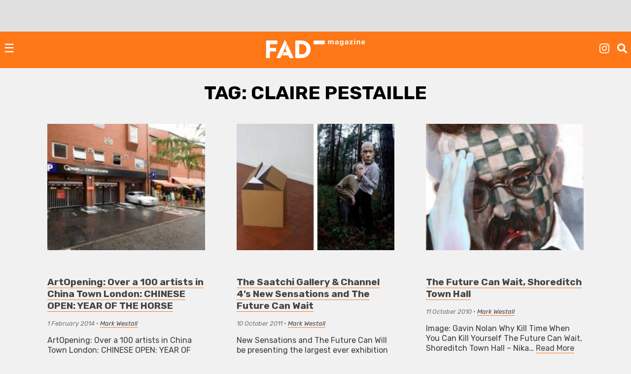

--- FILE ---
content_type: text/html; charset=utf-8
request_url: https://www.google.com/recaptcha/api2/aframe
body_size: 268
content:
<!DOCTYPE HTML><html><head><meta http-equiv="content-type" content="text/html; charset=UTF-8"></head><body><script nonce="UI1Y9WhiweOVaBZxFnHBiw">/** Anti-fraud and anti-abuse applications only. See google.com/recaptcha */ try{var clients={'sodar':'https://pagead2.googlesyndication.com/pagead/sodar?'};window.addEventListener("message",function(a){try{if(a.source===window.parent){var b=JSON.parse(a.data);var c=clients[b['id']];if(c){var d=document.createElement('img');d.src=c+b['params']+'&rc='+(localStorage.getItem("rc::a")?sessionStorage.getItem("rc::b"):"");window.document.body.appendChild(d);sessionStorage.setItem("rc::e",parseInt(sessionStorage.getItem("rc::e")||0)+1);localStorage.setItem("rc::h",'1762483542613');}}}catch(b){}});window.parent.postMessage("_grecaptcha_ready", "*");}catch(b){}</script></body></html>

--- FILE ---
content_type: image/svg+xml
request_url: https://fadmagazine.com/wp-content/uploads/icon-twitter.svg
body_size: 546
content:
<?xml version="1.0" encoding="utf-8"?>
<!-- Generator: Adobe Illustrator 16.0.0, SVG Export Plug-In . SVG Version: 6.00 Build 0)  -->
<!DOCTYPE svg PUBLIC "-//W3C//DTD SVG 1.1//EN" "http://www.w3.org/Graphics/SVG/1.1/DTD/svg11.dtd">
<svg version="1.1" id="Layer_1" xmlns="http://www.w3.org/2000/svg" xmlns:xlink="http://www.w3.org/1999/xlink" x="0px" y="0px"
	 width="2000px" height="2000px" viewBox="0 0 2000 2000" enable-background="new 0 0 2000 2000" xml:space="preserve">
<path fill="#FFFFFF" d="M1794.414,592.641c1.27,17.766,1.27,35.535,1.27,53.301c0,541.875-412.434,1166.242-1166.242,1166.242
	c-232.234,0-447.969-67.262-629.441-184.008c32.996,3.805,64.719,5.074,98.984,5.074c191.621,0,368.02-64.719,508.883-175.125
	c-180.203-3.809-331.219-121.828-383.25-284.266c25.383,3.805,50.762,6.344,77.414,6.344c36.801,0,73.605-5.078,107.867-13.957
	C222.082,1128.172,81.215,963.199,81.215,763.961v-5.074c54.566,30.457,118.023,49.492,185.277,52.027
	C156.086,737.309,83.754,611.676,83.754,469.543c0-76.141,20.301-145.938,55.836-206.852
	c201.777,248.73,505.078,411.164,845.176,428.934c-6.344-30.457-10.152-62.18-10.152-93.906
	c0-225.891,182.742-409.898,409.898-409.898c118.02,0,224.617,49.492,299.492,129.441c92.637-17.766,181.469-52.031,260.152-98.984
	c-30.461,95.18-95.18,175.129-180.203,225.887c82.488-8.879,162.438-31.727,236.039-63.449
	C1944.164,461.93,1874.363,534.262,1794.414,592.641L1794.414,592.641z"/>
</svg>


--- FILE ---
content_type: application/javascript; charset=utf-8
request_url: https://fundingchoicesmessages.google.com/f/AGSKWxXhvHS8enmFZIrWKqa7-HR763cjaVQts8cZf5uZTL02EWk8vqujCzFqgQ86_zEechoos8Q5IRMXn6aqw0aczCU7y7qrAXcnL6oOn9SffMBzWrNjsOwdZEJGyczr305pWC9D6XIrQ-_KRluoyBquPA6HgVSpCsgnLxlGKM_f8XH-5FBTe-bU1iy1ltQU/_/adometry./banner.htm?/adnexus-_adsonar./adim.html?ad
body_size: -1283
content:
window['e7034925-e22d-4d26-b803-8a94704893d4'] = true;

--- FILE ---
content_type: image/svg+xml
request_url: https://fadmagazine.com/wp-content/uploads/icon-search.svg
body_size: 319
content:
<?xml version="1.0" encoding="utf-8"?>
<!-- Generator: Adobe Illustrator 16.0.0, SVG Export Plug-In . SVG Version: 6.00 Build 0)  -->
<!DOCTYPE svg PUBLIC "-//W3C//DTD SVG 1.1//EN" "http://www.w3.org/Graphics/SVG/1.1/DTD/svg11.dtd">
<svg version="1.1" id="Layer_1" xmlns="http://www.w3.org/2000/svg" xmlns:xlink="http://www.w3.org/1999/xlink" x="0px" y="0px"
	 width="2000px" height="2000px" viewBox="0 0 2000 2000" enable-background="new 0 0 2000 2000" xml:space="preserve">
<path fill="#FFFFFF" d="M1972.656,1729.297l-389.453-389.453c-17.578-17.578-41.406-27.344-66.406-27.344h-63.672
	C1560.938,1174.609,1625,1001.172,1625,812.5C1625,363.672,1261.328,0,812.5,0S0,363.672,0,812.5S363.672,1625,812.5,1625
	c188.672,0,362.109-64.062,500-171.875v63.672c0,25,9.766,48.828,27.344,66.406l389.453,389.453
	c36.719,36.719,96.094,36.719,132.422,0l110.547-110.547C2008.984,1825.391,2008.984,1766.016,1972.656,1729.297z M812.5,1312.5
	c-276.172,0-500-223.438-500-500c0-276.172,223.438-500,500-500c276.172,0,500,223.438,500,500
	C1312.5,1088.672,1089.062,1312.5,812.5,1312.5z"/>
</svg>


--- FILE ---
content_type: image/svg+xml
request_url: https://fadmagazine.com/wp-content/uploads/icon-instagram.svg
body_size: 737
content:
<?xml version="1.0" encoding="utf-8"?>
<!-- Generator: Adobe Illustrator 16.0.0, SVG Export Plug-In . SVG Version: 6.00 Build 0)  -->
<!DOCTYPE svg PUBLIC "-//W3C//DTD SVG 1.1//EN" "http://www.w3.org/Graphics/SVG/1.1/DTD/svg11.dtd">
<svg version="1.1" id="Layer_1" focusable="false" xmlns="http://www.w3.org/2000/svg" xmlns:xlink="http://www.w3.org/1999/xlink"
	 x="0px" y="0px" width="595.281px" height="595.281px" viewBox="0 0 595.281 595.281" enable-background="new 0 0 595.281 595.281"
	 xml:space="preserve">
<path fill="#FFFFFF" d="M297.773,145.067c-84.508,0-152.673,68.165-152.673,152.673s68.165,152.674,152.673,152.674
	c84.509,0,152.673-68.166,152.673-152.674S382.281,145.067,297.773,145.067z M297.773,396.998
	c-54.611,0-99.258-44.514-99.258-99.258s44.514-99.258,99.258-99.258c54.744,0,99.257,44.514,99.257,99.258
	S352.384,396.998,297.773,396.998z M492.302,138.822c0,19.798-15.945,35.61-35.609,35.61c-19.801,0-35.611-15.945-35.611-35.61
	s15.945-35.61,35.611-35.61C476.357,103.211,492.302,119.156,492.302,138.822z M593.419,174.964
	c-2.26-47.702-13.154-89.957-48.102-124.77c-34.812-34.813-77.066-45.709-124.77-48.101c-49.164-2.79-196.521-2.79-245.687,0
	c-47.569,2.259-89.823,13.155-124.77,47.968C15.146,84.874,4.383,127.129,1.991,174.831c-2.791,49.164-2.791,196.522,0,245.686
	c2.259,47.701,13.154,89.955,48.101,124.77c34.947,34.814,77.067,45.709,124.77,48.102c49.164,2.791,196.522,2.791,245.687,0
	c47.701-2.26,89.957-13.154,124.77-48.102c34.812-34.812,45.709-77.066,48.102-124.77
	C596.21,371.353,596.21,224.126,593.419,174.964z M529.906,473.267c-10.363,26.045-30.43,46.109-56.604,56.605
	c-39.199,15.547-132.211,11.959-175.528,11.959c-43.317,0-136.463,3.455-175.527-11.959c-26.044-10.363-46.108-30.43-56.605-56.605
	C50.096,434.07,53.684,341.058,53.684,297.74c0-43.316-3.455-136.462,11.958-175.528c10.364-26.043,30.429-46.107,56.605-56.604
	c39.198-15.547,132.21-11.959,175.527-11.959c43.317,0,136.463-3.455,175.528,11.959c26.043,10.364,46.107,30.428,56.604,56.604
	c15.547,39.198,11.959,132.211,11.959,175.528C541.865,341.058,545.451,434.203,529.906,473.267z"/>
</svg>


--- FILE ---
content_type: image/svg+xml
request_url: https://fadmagazine.com/wp-content/uploads/icon-facebook.svg
body_size: 276
content:
<?xml version="1.0" encoding="utf-8"?>
<!-- Generator: Adobe Illustrator 16.0.0, SVG Export Plug-In . SVG Version: 6.00 Build 0)  -->
<!DOCTYPE svg PUBLIC "-//W3C//DTD SVG 1.1//EN" "http://www.w3.org/Graphics/SVG/1.1/DTD/svg11.dtd">
<svg version="1.1" id="Layer_1" xmlns="http://www.w3.org/2000/svg" xmlns:xlink="http://www.w3.org/1999/xlink" x="0px" y="0px"
	 width="2000px" height="2000px" viewBox="0 0 2000 2000" enable-background="new 0 0 2000 2000" xml:space="preserve">
<path fill="#FFFFFF" d="M1968.75,1000c0-535.156-433.594-968.75-968.75-968.75S31.25,464.844,31.25,1000
	c0,483.516,354.258,884.297,817.383,957.031v-676.992H602.539V1000h246.094V786.562c0-242.773,144.531-376.875,365.898-376.875
	c106.016,0,216.875,18.906,216.875,18.906v238.281h-122.188c-120.312,0-157.852,74.688-157.852,151.289V1000h268.672
	l-42.969,280.039h-225.703v676.992C1614.492,1884.297,1968.75,1483.516,1968.75,1000z"/>
</svg>
